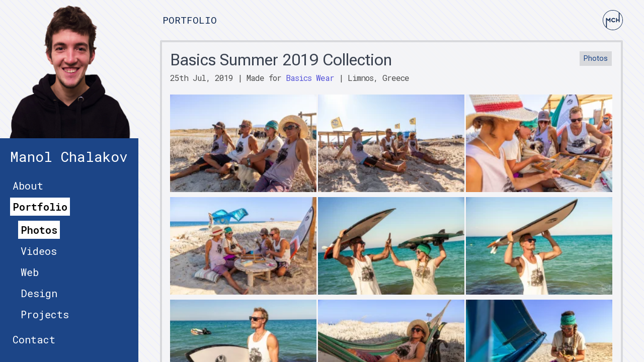

--- FILE ---
content_type: text/html; charset=utf-8
request_url: https://manol.me/portfolio/photos/basics-summer-2019-collection.html
body_size: 4822
content:

	
	    <!DOCTYPE html>
<html>
	<head>
  <style>html{visibility: hidden;opacity:0;}</style>
  <meta http-equiv="Content-Type" content="text/html; charset=UTF-8" />
	<meta name="viewport" content="width=device-width, initial-scale=1, maximum-scale=1.0" />

  
  
      <title>Basics Summer 2019 Collection - Photos | Portfolio | Manol Chalakov</title>
    <meta property="og:title" content="Basics Summer 2019 Collection | Portfolio | Manol Chalakov">
    <meta name="description" content="Made for Basics Wear">
  	<meta property="og:description" content="Made for Basics Wear">
    <meta property="og:image" content="https://manol.me/admin/uploads/image/basics2019/img_8188_min.jpg">
  
  
      
  <link rel="apple-touch-icon" sizes="180x180" href="https://manol.me/files/webicons/apple-touch-icon.png?v=5">
  <link rel="icon" type="image/png" sizes="32x32" href="https://manol.me/files/webicons/favicon-32x32.png?v=5">
  <link rel="icon" type="image/png" sizes="16x16" href="https://manol.me/files/webicons/favicon-16x16.png?v=5">
  <link rel="manifest" href="https://manol.me/files/webicons/site.webmanifest?v=5">
  <link rel="mask-icon" href="https://manol.me/files/webicons/safari-pinned-tab.svg?v=5" color="#323232">
  <link rel="shortcut icon" href="https://manol.me/files/webicons/favicon.ico?v=5">
  <meta name="apple-mobile-web-app-title" content="MCH">
  <meta name="application-name" content="MCH">
  <meta name="msapplication-TileColor" content="#ffffff">
  <meta name="msapplication-config" content="https://manol.me/files/webicons/browserconfig.xml?v=5">
  <meta name="theme-color" content="#ffffff">

  <meta property="og:image:type" content="image/jpeg">
  <meta property="og:image:width" content="1200">
  <meta property="og:image:height" content="630">
  <meta property="og:url" content="https://manol.me/portfolio/photos/basics-summer-2019-collection.html">
  <meta property="og:type" content="website">
  <meta property="og:site_name" content="manol.me">
  <meta property="fb:app_id" content="110813012288998">
</head>
<script>
if ("serviceWorker" in navigator) {
  if (navigator.serviceWorker.controller) {
  } else {
    navigator.serviceWorker
      .register("/pwabuilder-sw.js")
      .then(function (reg) {
      });
  }
}
let deferredPrompt = null;

window.addEventListener('beforeinstallprompt', (e) => {
  e.preventDefault();
  deferredPrompt = e;
});

async function install() {
  if (deferredPrompt) {
    deferredPrompt.prompt();
    console.log(deferredPrompt)
    deferredPrompt.userChoice.then(function(choiceResult){
    deferredPrompt = null;
    });
  }
}

if (window.navigator.standalone === true) {
    var divsToHide = document.getElementsByClassName("hide-when-app");
    for(var i = 0; i < divsToHide.length; i++){
        divsToHide[i].style.display = "none";
    }
}
</script>


<!-- Start Open Web Analytics Tracker -->
<script type="text/javascript">
//<![CDATA[
var owa_baseUrl = 'https://analytics.manol.me/';
var owa_cmds = owa_cmds || [];
owa_cmds.push(['setSiteId', '478f0ba0dffd7755ad8701bdcb5ba9b3']);
owa_cmds.push(['trackPageView']);
owa_cmds.push(['trackClicks']);

(function() {
    var _owa = document.createElement('script'); _owa.type = 'text/javascript'; _owa.async = true;
    owa_baseUrl = ('https:' == document.location.protocol ? window.owa_baseSecUrl || owa_baseUrl.replace(/http:/, 'https:') : owa_baseUrl );
    _owa.src = owa_baseUrl + 'modules/base/dist/owa.tracker.js';
    var _owa_s = document.getElementsByTagName('script')[0]; _owa_s.parentNode.insertBefore(_owa, _owa_s);
}());
//]]>
</script>
<!-- End Open Web Analytics Code -->

		
  <style>.profile-img-holder,.off-canvas-content { background-image: repeating-linear-gradient(45deg, #ecedff 0, #ecedff 2px, #f5f5f6 0, #f5f5f5 50%);background-size:17px 17px}</style>	<body>
		<div class="off-canvas off-canvas-sidebar-show">
			<div id="sidebar-id" class="off-canvas-sidebar">

<div class="profile-img-holder" style="font-size: 0px;">
  <img src="https://manol.me/admin/uploads/image/profile-removebg-preview.png" alt="Manol Chalakov Profile Picture" style="width:275px" class="profilepic responsive-img"></div>


  <div class="sidebar-container">
    <h3>Manol Chalakov</h3>

    <ul class="nav sidenav">
      <li class="nav-item sdn-main-item "><a href="https://manol.me/">About</a></li>
      <li class="nav-item sdn-main-item active"><a href="https://manol.me/portfolio/">Portfolio</a>
        <ul class="nav">
          <li class="nav-item sdn-item active"><a href="https://manol.me/portfolio/photos/">Photos</a></li>
          <li class="nav-item sdn-item "><a href="https://manol.me/portfolio/videos/">Videos</a></li>
          <li class="nav-item sdn-item "><a href="https://manol.me/portfolio/web/">Web</a></li>
          <li class="nav-item sdn-item "><a href="https://manol.me/portfolio/design/">Design</a></li>
          <li class="nav-item sdn-item "><a href="https://manol.me/portfolio/projects/">Projects</a></li>
        </ul>
      </li>

      <li class="nav-item sdn-main-item" ><a href="#" onclick="openModal()">Contact</a></li>
          </ul>

  </div>
</div>


<div class="modal" id="modal-contact">
  <a href="#close" onclick="closeModal()" class="modal-overlay" aria-label="Close"></a>
  <div class="modal-container">
    <div class="modal-header">
      <a href="#close" onclick="closeModal()" class="btn btn-clear float-right" aria-label="Close"></a>
      <div class="modal-title h5">Let's Chat</div>
    </div>
    <div class="modal-body">
      <div class="content">

                                            <div class="button-row">
                                                                                        <a href="mailto:contact@manol.me" target="_blank" class="infochip" aria-label="Link" style="font-size:20px" role="button">contact@manol.me</a>
                                                                                                                                                                                        </div>
                                    </div>
    </div>

  </div>
</div>
<script>
  const modalContact = document.querySelector('#modal-contact');
  function openModal(){
    event.preventDefault();
    modalContact.classList.add("active");
  }
  function closeModal(){
    event.preventDefault();
    modalContact.classList.remove("active");
  }
</script>
		  <a class="off-canvas-overlay" href="#close"></a>

		  <div class="off-canvas-content">
				<header class="navbar main-navbar">

  <a class="off-canvas-btn" href="#sidebar-id">
    <svg width="25" height="18" viewBox="0 0 25 18" fill="none" xmlns="http://www.w3.org/2000/svg"><path d="M0.875 0H24.125V3H0.875V0ZM0.875 7.5H24.125V10.5H0.875V7.5ZM0.875 15H24.125V18H0.875V15Z" fill="white"></path></svg>
    Menu
  </a>


  
    <title>Portfolio - Manol Chalakov</title>
    <meta property="og:title" content="Portfolio - Manol Chalakov">
    <meta name="description" content="Photo. Video. Web. Design"> 
    <meta property="og:description" content="Photo. Video. Web. Design">
    <meta property="og:image" content="https://manol.me/admin/uploads/image/featuredimg/featured0.jpg	">
  

  <section class="navbar-section">
       
      <a href="https://manol.me/portfolio/" >Portfolio</a>	</a>
        
    

  </section>
  <section class="navbar-section navbar-logo">
    <svg xmlns="http://www.w3.org/2000/svg" style="height: 40px;" viewBox="0 0 959 959"><path d="M470.33 0h23.6c36.75 1.49 73.42 6.45 108.96 16.04 69.91 18.64 135.49 53.39 190.08 100.9 50.53 43.82 91.93 98.19 120.23 158.81 23.08 49.13 37.71 102.22 42.9 156.25 1.39 12.86 1.54 25.8 2.9 38.66v16.8c-1.49 15.56-1.76 31.23-3.73 46.76-10.08 89.79-46.55 176.38-103.56 246.46-45.56 56.18-103.82 102.09-169.41 132.66-54.9 25.76-114.76 40.89-175.31 44.25-6.54.21-13.04.86-19.56 1.41h-16.76c-16.91-1.59-33.92-1.92-50.76-4.23-71.54-8.71-140.93-34.1-201.36-73.32-56.57-36.73-105.28-85.49-141.95-142.1-39.58-61.14-65.02-131.41-73.38-203.78C1.5 521.82.84 507.97 0 494.16v-23.87c.43-19.46 1.87-38.91 4.58-58.19 9.4-67.76 33.78-133.34 70.64-190.96 47.01-73.48 114.33-133.9 192.71-172.26C330.7 17.92 400.36 1.19 470.33 0m-86.24 30.8c-69.06 14.56-134.52 45.58-189.7 89.56-58.08 46.12-104.81 106.45-134.72 174.33C31.2 358.95 18.1 429.85 21.35 500.04c2.01 44.96 10.7 89.63 25.78 132.04 23.14 65.27 61.41 125.11 110.86 173.59.02-134.55 0-269.11.01-403.66.07-4.33-.42-8.81 1.11-12.95 2.5-7.63 9.78-13.37 17.78-14.01 6.89-.72 14.01 2.28 18.28 7.73 22.38 27.9 44.64 55.9 67.08 83.75 22.38-28.03 44.8-56.03 67.22-84.04 5.56-6.94 15.78-9.46 23.96-6 7.79 3.06 13.19 11.18 12.99 19.56-.02 55.64.02 111.27-.02 166.91-.04 7.28-4.32 14.28-10.68 17.79-6.44 3.65-14.86 3.48-21.14-.46-5.96-3.61-9.88-10.37-9.9-17.35-.03-35.86 0-71.72-.02-107.58-15.3 19.13-30.6 38.25-45.89 57.37-3.72 4.85-9.62 7.97-15.75 8.12-6.54.34-13.11-2.69-17.15-7.83-15.38-19.2-30.73-38.43-46.12-57.62-.01 128.9 0 257.81 0 386.72 47.78 36.95 102.94 64.33 161.31 79.89 69.42 18.58 143.22 20.4 213.5 5.45 50.6-10.73 99.32-30.23 143.41-57.28 69.01-42.22 126.54-102.97 164.87-174.21 25.13-46.54 42.06-97.5 49.73-149.83 10.44-70.9 4.14-144.25-18.71-212.2-22.83-68.26-62.13-130.91-113.52-181.29-.02 136.78.01 273.56-.02 410.34-.04 6.97-3.97 13.72-9.92 17.32-6.29 3.92-14.7 4.08-21.13.43-6.33-3.5-10.61-10.46-10.67-17.72-.04-21-.01-42-.01-63-27.75-.03-55.51-.03-83.26-.01 0 21.02.02 42.03-.01 63.05-.06 7.23-4.32 14.19-10.64 17.67-7.04 4.03-16.43 3.4-22.83-1.57-5.29-3.97-8.46-10.51-8.27-17.11.01-55.35 0-110.69 0-166.04-.16-7.56 4.2-14.93 10.84-18.5 6.52-3.64 15.03-3.37 21.29.71 5.69 3.59 9.46 10.07 9.6 16.81.1 21.11-.08 42.22.08 63.33 27.73-.06 55.45-.01 83.17-.02.05-114.04.01-228.09.03-342.13-30.06-23.24-63.04-42.7-97.9-57.81-86.36-37.64-184.5-47.21-276.6-27.6z"/><path d="M499.49 375.71c28.66-3.61 58.66 5.27 80.47 24.25 4.25 3.76 8.95 7.57 10.81 13.15 2.83 7.6.73 16.74-5.23 22.25-6.06 5.97-15.89 7.44-23.49 3.7-2.91-1.3-5.2-3.56-7.46-5.73-11.39-10.7-26.96-16.76-42.57-16.6-14.68-.06-29.27 5.36-40.37 14.95-12.15 10.3-20.13 25.41-21.6 41.29-1.51 14.74 2.43 29.97 11.02 42.06 9.47 13.55 24.48 23.15 40.84 25.74 17.19 2.93 35.52-1.71 49.11-12.68 3.65-2.72 6.42-6.57 10.58-8.6 7.55-3.94 17.48-2.66 23.67 3.23 9.33 8.06 8.72 24.02-.87 31.64-14.56 14.03-33.28 23.73-53.2 27.3-23.06 4.23-47.54.61-68.2-10.55-26.19-13.97-45.94-39.54-52.4-68.56-5.82-25.42-1.86-53 11.32-75.55 16.02-27.91 45.52-47.69 77.57-51.29z"/></svg>
  </section>
</header>
				<div class="container">
				  <div class="columns">
				    <div class="column col-12">

								<div class="card view-card">
								  <div class="card-body ">
	
									  	<div class="view-head-head">
									  		<div class="view-head-title">
										  		<h2 class="port-title">Basics Summer 2019 Collection</h2>
										  												  			<span class="port-title-details">
											  			25th Jul, 2019									            									            	 | Made for 
									            	 
																	<a href="https://basics.bg" target="_blank"   aria-label="Client" role="button">Basics Wear</a>
																									                
									            									            	 | Limnos, Greece									            		
								            </span>
																				  		
										  		
										  		
									  		</div>
									  		<div class="view-head-tag">
													<a href="https://manol.me/portfolio/photos/" class="infochip" aria-label="Category" role="button">Photos</a>
									  		</div>
									  	</div>
		
																															
																									



									
											

											
											
																																				
						    																														
						    																														
						    																														
						    																														
						    																														
						    																														
						    																														
						    																														
						    																														
						    																														
						    																														
						    																														
						    																														
						    																														
						    																	
												<div  class="gallery  grid-gallery-49 " >
													<a href="https://manol.me/admin/uploads/image/basics2019/img_8313_min.jpg" class="glightbox"  >
															<img src="https://res.cloudinary.com/manolme/image/fetch/f_auto,c_fill,q_30,w_240,h_160,e_blur:500/https://manol.me/admin/uploads/image/basics2019/img_8313_min.jpg" data-src="https://res.cloudinary.com/manolme/image/fetch/f_auto,c_fill,q_90,w_240,h_160/https://manol.me/admin/uploads/image/basics2019/img_8313_min.jpg" class="lazy" alt=""/>
														</a>
						    						<a href="https://manol.me/admin/uploads/image/basics2019/img_8297_min.jpg" class="glightbox"  >
															<img src="https://res.cloudinary.com/manolme/image/fetch/f_auto,c_fill,q_30,w_240,h_160,e_blur:500/https://manol.me/admin/uploads/image/basics2019/img_8297_min.jpg" data-src="https://res.cloudinary.com/manolme/image/fetch/f_auto,c_fill,q_90,w_240,h_160/https://manol.me/admin/uploads/image/basics2019/img_8297_min.jpg" class="lazy" alt=""/>
														</a>
						    						<a href="https://manol.me/admin/uploads/image/basics2019/img_8279_min.jpg" class="glightbox"  >
															<img src="https://res.cloudinary.com/manolme/image/fetch/f_auto,c_fill,q_30,w_240,h_160,e_blur:500/https://manol.me/admin/uploads/image/basics2019/img_8279_min.jpg" data-src="https://res.cloudinary.com/manolme/image/fetch/f_auto,c_fill,q_90,w_240,h_160/https://manol.me/admin/uploads/image/basics2019/img_8279_min.jpg" class="lazy" alt=""/>
														</a>
						    						<a href="https://manol.me/admin/uploads/image/basics2019/img_8268_min.jpg" class="glightbox"  >
															<img src="https://res.cloudinary.com/manolme/image/fetch/f_auto,c_fill,q_30,w_240,h_160,e_blur:500/https://manol.me/admin/uploads/image/basics2019/img_8268_min.jpg" data-src="https://res.cloudinary.com/manolme/image/fetch/f_auto,c_fill,q_90,w_240,h_160/https://manol.me/admin/uploads/image/basics2019/img_8268_min.jpg" class="lazy" alt=""/>
														</a>
						    						<a href="https://manol.me/admin/uploads/image/basics2019/img_8237_min.jpg" class="glightbox"  >
															<img src="https://res.cloudinary.com/manolme/image/fetch/f_auto,c_fill,q_30,w_240,h_160,e_blur:500/https://manol.me/admin/uploads/image/basics2019/img_8237_min.jpg" data-src="https://res.cloudinary.com/manolme/image/fetch/f_auto,c_fill,q_90,w_240,h_160/https://manol.me/admin/uploads/image/basics2019/img_8237_min.jpg" class="lazy" alt=""/>
														</a>
						    						<a href="https://manol.me/admin/uploads/image/basics2019/img_8229_min.jpg" class="glightbox"  >
															<img src="https://res.cloudinary.com/manolme/image/fetch/f_auto,c_fill,q_30,w_240,h_160,e_blur:500/https://manol.me/admin/uploads/image/basics2019/img_8229_min.jpg" data-src="https://res.cloudinary.com/manolme/image/fetch/f_auto,c_fill,q_90,w_240,h_160/https://manol.me/admin/uploads/image/basics2019/img_8229_min.jpg" class="lazy" alt=""/>
														</a>
						    						<a href="https://manol.me/admin/uploads/image/basics2019/img_8203_min.jpg" class="glightbox"  >
															<img src="https://res.cloudinary.com/manolme/image/fetch/f_auto,c_fill,q_30,w_240,h_160,e_blur:500/https://manol.me/admin/uploads/image/basics2019/img_8203_min.jpg" data-src="https://res.cloudinary.com/manolme/image/fetch/f_auto,c_fill,q_90,w_240,h_160/https://manol.me/admin/uploads/image/basics2019/img_8203_min.jpg" class="lazy" alt=""/>
														</a>
						    						<a href="https://manol.me/admin/uploads/image/basics2019/img_8188_min.jpg" class="glightbox"  >
															<img src="https://res.cloudinary.com/manolme/image/fetch/f_auto,c_fill,q_30,w_240,h_160,e_blur:500/https://manol.me/admin/uploads/image/basics2019/img_8188_min.jpg" data-src="https://res.cloudinary.com/manolme/image/fetch/f_auto,c_fill,q_90,w_240,h_160/https://manol.me/admin/uploads/image/basics2019/img_8188_min.jpg" class="lazy" alt=""/>
														</a>
						    						<a href="https://manol.me/admin/uploads/image/basics2019/img_8183_min.jpg" class="glightbox"  >
															<img src="https://res.cloudinary.com/manolme/image/fetch/f_auto,c_fill,q_30,w_240,h_160,e_blur:500/https://manol.me/admin/uploads/image/basics2019/img_8183_min.jpg" data-src="https://res.cloudinary.com/manolme/image/fetch/f_auto,c_fill,q_90,w_240,h_160/https://manol.me/admin/uploads/image/basics2019/img_8183_min.jpg" class="lazy" alt=""/>
														</a>
						    						<a href="https://manol.me/admin/uploads/image/basics2019/img_8174_min.jpg" class="glightbox"  >
															<img src="https://res.cloudinary.com/manolme/image/fetch/f_auto,c_fill,q_30,w_240,h_160,e_blur:500/https://manol.me/admin/uploads/image/basics2019/img_8174_min.jpg" data-src="https://res.cloudinary.com/manolme/image/fetch/f_auto,c_fill,q_90,w_240,h_160/https://manol.me/admin/uploads/image/basics2019/img_8174_min.jpg" class="lazy" alt=""/>
														</a>
						    						<a href="https://manol.me/admin/uploads/image/basics2019/img_8165_min.jpg" class="glightbox"  >
															<img src="https://res.cloudinary.com/manolme/image/fetch/f_auto,c_fill,q_30,w_240,h_160,e_blur:500/https://manol.me/admin/uploads/image/basics2019/img_8165_min.jpg" data-src="https://res.cloudinary.com/manolme/image/fetch/f_auto,c_fill,q_90,w_240,h_160/https://manol.me/admin/uploads/image/basics2019/img_8165_min.jpg" class="lazy" alt=""/>
														</a>
						    						<a href="https://manol.me/admin/uploads/image/basics2019/img_8161_min.jpg" class="glightbox"  >
															<img src="https://res.cloudinary.com/manolme/image/fetch/f_auto,c_fill,q_30,w_240,h_160,e_blur:500/https://manol.me/admin/uploads/image/basics2019/img_8161_min.jpg" data-src="https://res.cloudinary.com/manolme/image/fetch/f_auto,c_fill,q_90,w_240,h_160/https://manol.me/admin/uploads/image/basics2019/img_8161_min.jpg" class="lazy" alt=""/>
														</a>
						    						<a href="https://manol.me/admin/uploads/image/basics2019/img_8144_min.jpg" class="glightbox"  >
															<img src="https://res.cloudinary.com/manolme/image/fetch/f_auto,c_fill,q_30,w_240,h_160,e_blur:500/https://manol.me/admin/uploads/image/basics2019/img_8144_min.jpg" data-src="https://res.cloudinary.com/manolme/image/fetch/f_auto,c_fill,q_90,w_240,h_160/https://manol.me/admin/uploads/image/basics2019/img_8144_min.jpg" class="lazy" alt=""/>
														</a>
						    						<a href="https://manol.me/admin/uploads/image/basics2019/img_8133_min.jpg" class="glightbox"  >
															<img src="https://res.cloudinary.com/manolme/image/fetch/f_auto,c_fill,q_30,w_240,h_160,e_blur:500/https://manol.me/admin/uploads/image/basics2019/img_8133_min.jpg" data-src="https://res.cloudinary.com/manolme/image/fetch/f_auto,c_fill,q_90,w_240,h_160/https://manol.me/admin/uploads/image/basics2019/img_8133_min.jpg" class="lazy" alt=""/>
														</a>
						    						<a href="https://manol.me/admin/uploads/image/basics2019/img_8108_min.jpg" class="glightbox"  >
															<img src="https://res.cloudinary.com/manolme/image/fetch/f_auto,c_fill,q_30,w_240,h_160,e_blur:500/https://manol.me/admin/uploads/image/basics2019/img_8108_min.jpg" data-src="https://res.cloudinary.com/manolme/image/fetch/f_auto,c_fill,q_90,w_240,h_160/https://manol.me/admin/uploads/image/basics2019/img_8108_min.jpg" class="lazy" alt=""/>
														</a>												</div>

											
																				
									

									


									
									
									

																									
												
	
		
								  </div>
								</div>	
		
							

				    </div>
				  </div>
				</div>
		  </div>
		</div>
	<link rel="preconnect" href="https://fonts.googleapis.com">
<link rel="preconnect" href="https://fonts.gstatic.com" crossorigin>
<link href="https://fonts.googleapis.com/css2?family=Roboto+Flex&family=Roboto+Mono:wght@200;400;600&display=swap" rel="stylesheet">

  <link rel="stylesheet" href="https://unpkg.com/spectre.css/dist/spectre.min.css">
  <link rel="stylesheet" href="https://unpkg.com/spectre.css/dist/spectre-exp.min.css">
  <link rel="stylesheet" href="https://unpkg.com/spectre.css/dist/spectre-icons.min.css">


<!-- gallery lightbox -->
<link rel="stylesheet" href="https://manol.me/files/addons/glightbox.min.css" />
<script src="https://manol.me/files/addons/glightbox.min.js"></script>
<script type="text/javascript">
  const lightbox = GLightbox({touchNavigation:true,loop:true,autoplayVideos:true,zoomable:true});
</script>

  



<!-- lazy load -->
<script src="https://manol.me/files/addons/yall.min.js"></script>
<script src=""></script>
<script>document.addEventListener("DOMContentLoaded", function() {yall({observeChanges: true});});
</script>



<link rel="stylesheet" href="https://manol.me/files/core/styles.css?v=20260108022706" />



<style>html {visibility: visible;opacity: 1;}</style>
	<script>console.log('Powered by CouchCMS - Simple Open-Source Content Management - https://www.couchcms.com/')</script></body>
</html>

  

<!-- Page generated by CouchCMS - Simple Open-Source Content Management -->


--- FILE ---
content_type: text/css
request_url: https://manol.me/files/core/styles.css?v=20260108022706
body_size: 6541
content:

			ss {
				font-family: 'Roboto Flex', sans-serif;

			}
			:root {
			  --main-color: #1C4587;
			  --main-accent: brown;
			}

			body {
				height: 100vh;font-family: 'Roboto Flex', sans-serif;overflow-x: hidden;
			}

			.no-padding {
				padding: 0px !important;
			}


			/*sidebar	*/

			.off-canvas {height:auto}

			.sidebar-container {
				padding: 20px;
			}


			.sidenav .nav-item a {
				font-family: 'Roboto Mono', monospace;
			  font-size: 20px;
    		padding: 5px;
				background: linear-gradient(to right, #ffffff 0%, #ffffff 100%);
				background-position: 0 100%;
				background-repeat: repeat-y;
				background-size: 0px 0px;
				color: white;
				text-decoration: none;
				transition: all .3s ease-in-out;
			}

			.sidebar-container h3{
				font-family: 'Roboto Mono', monospace;
			}

			.nav .nav-item a:focus, .nav .nav-item a:hover,.nav .nav-item.active>a:focus, .nav .nav-item.active>a:hover{
    		color: black;
    		font-weight:bold;
			}

			.sidenav li{cursor: pointer;margin-top: .6rem;}

			.sidenav li:hover > a:first-child,.sidenav li:focus > a:first-child,.sidenav li > a:first-child:focus,.sidenav  li.active > a:first-child {
				background-size: 100% 4px;
				color: black;
			}

			/*content	*/

			.off-canvas-content {
				-ms-flex: 1 1 auto;
				flex: 1 1 auto;
				width: 100vw;
			}

			@media (max-width: 960px) {
				.off-canvas .off-canvas-content {
					width: 100%;
				}
			}

			.off-canvas .off-canvas-content {
				padding: 0;
		    overflow-y: auto;
		    height: 100vh;
		    display: block;
			}
			/*container	*/

			.off-canvas-content .container {
				max-width: 1000px;
				padding: 0 10px !important;
				margin: 20px auto;
			}

			@media (min-width: 961px) {
				.off-canvas-content .container,
				.main-navbar {
					padding: 0px 2rem !important;
				}
			}
			/*off-canvas-btn	*/
			.off-canvas .off-canvas-overlay {
		    background: var(--main-color);
				filter: opacity(0.3);
		    backdrop-filter: blur(3px);

			}


			.off-canvas-btn {
				background: var(--main-color);
				color: white !important;
				font-size: 18px;
				padding: 3px 5px;
				display: flex;
				align-items: center;
				align-content: center;
				width: fit-content;
				vertical-align: middle;
			}

			.off-canvas-btn svg {
				color: white;
				width: 18px;
				margin-right: 5px;
			}

			.off-canvas-btn:hover {
				text-decoration: none;
			}

			@media (min-width: 961px) {
				.off-canvas-btn {
					display: none;
				}
			}

			.off-canvas .off-canvas-sidebar {
				background: var(--main-color);
				color: white;
				overflow-y: auto;
    		height: 100vh;
			}
			/*navbar	*/


			.main-navbar {
				max-width:1000px;
				padding: 10px;
				justify-content: center;
				color: var(--main-color);
				margin: 20px auto;
				font-family: 'Roboto Mono', monospace;
			}

			.navbar-logo svg{max-height: 40px;filter: brightness(0.6);}

.navbar-logo svg path{fill:var(--main-color);}

			.main-navbar a {
				overflow: hidden;
				margin-right: 10px;
				text-transform: uppercase;
				color: var(--main-color);
				font-size: 19px;
			}

			.main-navbar .navbar-section a {
				background: linear-gradient(to right, var(--main-color) 0%, var(--main-color) 100%);
				background-position: 0 100%;
				background-repeat: repeat-y;
				background-size: 0px 0px;
				color: var(--main-color);
				text-decoration: none;
				transition: all .3s ease-in-out;
				padding:5px;
				display: flex;
				filter: brightness(0.6);
			}

			.main-navbar .navbar-section a:nth-child(2){
				margin-left:10px;
			}

			.navbar-logo a{margin-right:0px;padding:0px !important;border-radius: 100%;}

			.main-navbar .navbar-section a:hover,.main-navbar .navbar-section a:focus,.main-navbar .navbar-section a.active {
				background-size: 100% 4px;
				color: white;
				filter: none;
			}

			.main-navbar a:hover svg,
			.main-navbar a:focus svg {
				transform: translateX(-10px);
			}

			.main-navbar a svg {
				-webkit-transition: transform 0.7s 0s ease;
				-moz-transition: transform 0.7s 0s ease;
				-o-transition: transform 0.7s 0s ease;
				transition: transform 0.7s 0s ease;
			}

			@media (max-width: 700px) {
				.main-navbar{
					flex-wrap: wrap;
    			flex-direction: column-reverse;
				}
				.navbar-section{
					    justify-content: center !important;
					    margin-bottom: 10px;
				}
				.off-canvas-btn{
					    margin: 0px auto;
					    margin-right: auto !important;
				}
			}



		/* skill bar */
			.bar .bar-item {background: #1c4587;}

/* button row section */
.button-row{margin:10px 0px;display:block;width:100%;}


/* experience card */
	summary{cursor: pointer;}
.exper-box{font-size:19px;cursor:default;margin-bottom:20px;}
.exper-box:last-child(){margin-bottom:0px;}
.exper-box-title{font-size:0.9em;display:flex;}
.exper-box-subtitle{font-size:0.8em;display:block;}
.exper-box-details,.accordion-body{font-size:0.7em;display:block;}

.exper-box details[open] .accordion-body{background: #e5e5e5;padding: 10px 15px;}
.accordion-body{font-style:italic;}
.exper-box .accordion-header{font-size:0.7em;padding: 0px; color: #5e5e5e;opacity:0.6;transition: opacity .3s ease-in-out;}

.exper-box:hover .accordion-header,.exper-box:focus .accordion-header,.exper-box details[open] .accordion-header{opacity: 1}

.exper-box-inner{display:flex;flex-wrap:wrap;justify-content: space-between;}
.exper-box-inner .col:nth-child(1) {}
.exper-box-inner .col:nth-child(2) {text-align: right;}

.exper-box .accordion summary{position:relative;}
.exper-box .accordion summary span{position: relative;
    z-index: 9;
    background: whitesmoke;transition: all .5s ease-in-out;}

.exper-box:hover .accordion summary span,.exper-box:focus .accordion summary span,.exper-box details[open] summary span{background: #e5e5e5;
    padding-left: 5px;  }

.exper-box .accordion summary:after{content: '';width:100%;right:0px;top: 50%;position:absolute;height: 0.5px;background: #d8d9dc;transition: all .3s ease-in-out;}


.exper-box:hover .accordion summary:after,.exper-box:focus .accordion summary:after,.exper-box details[open] .accordion summary:after{background: #adadad;}

.exper-box details .accordion .read-more-arrow{transition: all .3s ease-in-out;}
.exper-box details[open] .accordion-header .read-more-arrow{transform: rotate(180deg);}

.read-more-arrow{width: 18px;}
.accordion-header span{display: inline-flex;}

.exper-box:not(.without-desc) details {
  display:none;

}
.exper-box:not(.without-desc) {padding-bottom:0.7em;border-bottom:1px solid #d8d9dc;}

.exper-box-title a{    display: inline-flex;
    align-items: center;
    margin-left: 5px;padding: 3px;transition: background .3s ease-in-out;}
		.exper-box:hover .exper-box-title  a,.exper-box:focus .exper-box-title  a{background: #e5e5e5;}
.exper-box-title a svg{width:18px;}


.exper-box-title a svg path{fill: #afafaf;transition: all .3s ease-in-out;}
.exper-box:hover .exper-box-title  a svg path,.exper-box:focus .exper-box-title  a svg path{fill: #3b4351;}
/* portfolio single page */

.port-title{margin-bottom:5px;}
.port-title-details{font-size:16px;letter-spacing: -1px;font-family: 'Roboto Mono', monospace;}
		.view-head-head{
			display: flex;
	    flex-wrap: wrap;
	    justify-content: space-between;
	    margin-bottom: 20px;
    }
		.view-head-title{}
    .view-head-title h1{    margin-bottom: 0px;font-size: 1.5rem;}
    .view-head-title span{color: #4e4e4e;}
		.view-head-tag{}


	.infochip {
	    align-items: center;
	    background: #d8d9dc;
	    color: #4e4e4e  !important;
	    border-radius: 0px;
	    display: -ms-inline-flexbox;
	    display: inline-flex;
	    -ms-flex-align: center;
	    font-size: 90%;
	    margin: .1rem;
	    overflow: hidden;
	    padding: .2rem .4rem;
	    text-decoration: none !important;
	    vertical-align: middle;

	}

	.infochip i {
	    margin-right: 5px;
	}

	a.infochip{
		color: #1c4587 !important;
		transition: all .3s ease-in-out;
	}
.infoport{margin-top:10px;}

.infoport-link{font-size: 95%;display:inline-flex;width:fit-content;padding: 0.1em 0.5em;border: 1px solid rgb(0 0 0 / 16%); transition: border .3s ease-in-out;
}
.infoport-link:hover,.infoport-link:focus{border: 1px solid #1c4587}

.infoport-link svg{    width: 18px;}

	a.infochip:hover,a.infochip:focus{
		background-color: rgb(0 0 0 / 23%);
	}
	.links-row{font-family: 'Roboto Mono', monospace;margin-bottom:10px;letter-spacing: -1px;display: flex;
	    align-items: center;}
.links-row-header{margin-right:8px;    font-size: 14px;
    font-weight: bold;}

	.links-row-container{    display: inline-flex;
	    flex-wrap: wrap;    gap: 5px;}

	.view-card{overflow: hidden;position:relative;margin-bottom:20px;border: .2rem solid #d8d9dc;}
	.view-card:last-child{margin-bottom:0px;}

	.card-title-top{
		font-family: 'Roboto Mono', monospace;
			text-transform: uppercase;
		    font-size: 1.6rem;
		    line-height: 0.8em;
		    color:var(--main-color);
				opacity: 0.4;
		    margin-bottom: -2px;
		    margin-left: -2px;
				filter: brightness(0.9);
	}


	.card{background: #f5f5f5;}
@supports ((-webkit-backdrop-filter: none) or (backdrop-filter: none)) {
		.card{
			background: rgb(245 245 245 / 0%);
		    backdrop-filter: blur(3px);
				-webkit-backdrop-filter: blur(3px);
		}
	}


	.view-card .card-body p{margin: 10px 0px;}
	.view-card .card-body dl{margin:0px;margin-bottom:30px;}

	.card-back-title{
		text-transform: uppercase;
    font-size: 3rem;
    font-weight: 400;
    opacity: 0.1;
    position: absolute;
    bottom: -1.2rem;
    right: 1rem;
    line-height: inherit;
    margin-bottom: auto;
    -webkit-user-select: none; /* Safari */
		-moz-user-select: none; /* Firefox */
		-ms-user-select: none; /* IE10+/Edge */
		user-select: none; /* Standard */
	}


/* portfolio gallery grid */
		.gallery img{width:100%;height:100%;object-fit: cover}

		.grid-gallery {grid-template-columns: repeat(auto-fit, minmax(150px, 1fr));display: grid;grid-gap: 3px;}
		@media screen and (max-width: 750px) {
			.grid-gallery {grid-template-columns: repeat(auto-fit, minmax(120px, 1fr));}
		}

		@media screen and (max-width: 450px) {
			.grid-gallery {grid-template-columns: auto auto;}
		}

		.grid-gallery-50 {grid-template-columns: repeat(auto-fit, minmax(120px, 1fr));display: grid;grid-gap: 3px;}
		@media screen and (max-width: 993px) {.grid-gallery-50 {grid-template-columns: repeat(auto-fit, minmax(150px, 1fr));}}

		.grid-gallery-49 {grid-template-columns: repeat(auto-fit, minmax(250px, 1fr));display: grid;grid-gap: 3px;}
		@media screen and (max-width: 993px) {.grid-gallery-49 {grid-template-columns: repeat(auto-fit, minmax(300px, 1fr));}}


		.gallery a.gallery-item-vid{position: relative}
		.gallery a.gallery-item-vid::before{
			content: '';
			background: url([data-uri]);
			filter: drop-shadow(0px 0px 10px black);
			position: absolute;
			width: 40px;
			height: 40px;
			background-size: cover;
			top: 50%;
			left: 50%;
			transform: translate(-50%, -50%) scale(1);
			z-index: 1;
			-webkit-transition: .3s ease-in-out;transition:  .3s ease-in-out;
		}

		.gallery a.gallery-item-link{position: relative}
		.gallery a.gallery-item-link::before{
			content: '';
			background: url([data-uri]);
			filter: drop-shadow(0px 0px 10px black);
			position: absolute;
			width: 40px;
			height: 40px;
			background-size: cover;
			top: 50%;
			left: 50%;
			transform: translate(-50%, -50%) scale(1);
			z-index: 1;
			-webkit-transition: .3s ease-in-out;transition:  .3s ease-in-out;
		}


/* iframe portfolio single */

.embed-video {
  position: relative;
  overflow: hidden;
  width: 100%;
  padding-top: 56.25%; /* 16:9 Aspect Ratio (divide 9 by 16 = 0.5625) */
  margin-bottom:10px;
}

/* Then style the iframe to fit in the container div with full height and width */
.embed-video iframe,.embed-video video {
  position: absolute;
  top: 0;
  left: 0;
  bottom: 0;
  right: 0;
  width: 100%;
  height: 100%;
}



/* single image portfolio single */

.view-card .card-body .single-image {
	aspect-ratio: 16 / 9;
	width: 100%;
	height: auto;
	object-fit: contain;
	max-height:500px;
}
	.single-image-zoom{cursor: zoom-in;font-size:0px;}
	.figure-caption{margin:10px 0px;}

@supports not (aspect-ratio: 1 / 1) {
	.view-card .single-image {
			width: 100% !important;
			min-height: 500px;
			object-fit: contain;
			border: none;
			overflow: hidden;
	}
}

	/* portfolio with slider */
		.single-carousel {
		  height: 445px;margin-bottom: 20px;
		}
	.carousel-cell{width:100%;margin-right: 10px;    height: 100%;}
	.carousel-cell img{width:100%;margin:0px auto;object-fit:contain;height: 100%;}
	.flickity-button {
	  background: hsl(0deg 0% 100% / 28%);
	}



	/* portfolio box grid */

	.box-port-content{

	}

	.grid-box-portfolio {
		display: grid;
		grid-template-columns: repeat(auto-fit, minmax(400px, 1fr));
		justify-content: space-between;
		grid-gap: 10px;
		margin:0px 10px;
	}

	.grid-box-portfolio .box-cont-overlay::before{    background:rgb(0 0 0 / 30%);backdrop-filter: blur(0.5px);}

	@media screen and (max-width: 1200px) {
		.grid-box-portfolio{grid-template-columns: repeat(auto-fit, minmax(240px, 1fr));}
	}

	/* collection  */
	.grid-box-collection {
		display: grid;
		grid-template-columns: repeat(auto-fit, minmax(400px, 1fr));
		justify-content: space-between;
		grid-gap: .8rem;
	}

	/* related card */

	.box-rel-content{
		max-width: 400px;
	}

	.grid-box-related {
		display: grid;
		grid-template-columns: repeat(auto-fit, minmax(200px, 1fr));
		justify-content: space-between;
		grid-gap: .8rem;
	}




	/* content card */
	.box-content{
		position:relative;
		line-height: 0px;
		overflow: hidden;
	}

	.box-content img{
		width: 100%;
    transition: transform 0.5s ease-in-out;
    max-height: 280px;
    object-fit: cover;
	}

	@media screen and (max-width: 450px) {
		.box-content img{max-height: 110px;}
	}

	.box-content svg{
		position: absolute;
		left: 50%;
		top: 50%;
		transform: translate(-50%,-50%);
		width: 30px;
		height: auto;
		color: #fff;
		z-index: 3;
		opacity:1;
		transition: opacity 0.3s ease-in-out;
		-webkit-transition: opacity 0.3s ease-in-out;
		-moz-transition: opacity 0.3s ease-in-out;
		-ms-transition: opacity 0.3s ease-in-out;
		-o-transition: opacity 0.3s ease-in-out;
	}
	.box-content span {
		/* letter-spacing: -0.5px; */
			color: white;
			position: absolute;
			bottom: 0px;
			left: 50%;
			transform: translate(-50%, 0px);
			width: 100%;
			z-index: 3;
			text-align: center;
			padding: 5px 5px;
			line-height: initial;
			background: rgb(0 0 0 / 58%);
			transition: background 0.2s ease-in-out;
			-webkit-transition: background 0.2s ease-in-out;
			-moz-transition: background 0.2s ease-in-out;
			-ms-transition: background 0.2s ease-in-out;
			-o-transition: background 0.2s ease-in-out;
	}

		.box-cont-overlay {
				position: absolute;
				height: 100%;
				width: 100%;
				bottom: 0px;
				left: 0px;
				display: flex;
		}

		.box-cont-overlay::before {
			position: absolute;
			content: "";
			top: 0;
			right: 0;
			bottom: 0;
			left: 0;
			background:rgb(28 69 135 / 70%);
			transition: opacity 0.3s ease-in-out;
			-webkit-transition: opacity 0.3s ease-in-out;
			-moz-transition: opacity 0.3s ease-in-out;
			-ms-transition: opacity 0.3s ease-in-out;
			-o-transition: opacity 0.3s ease-in-out;
			opacity: 1;
			z-index: 2;
		}


		.box-content:hover .box-cont-overlay::before,.box-cont-content:focus .box-cont-overlay::before  {
			opacity: 0;
			backdrop-filter: blur(0px);
		}

		.box-content:hover img,.box-cont-content:focus img  {
			transform: scale(1.05);
			transition: transform 0.5s ease-in-out;
		}

		.box-content:hover svg,.box-cont-content:focus svg  {
			opacity: 0;
		}

		.box-content:hover span,.box-cont-content:focus span  {
			background: rgb(0 0 0 / 88%);

		}
